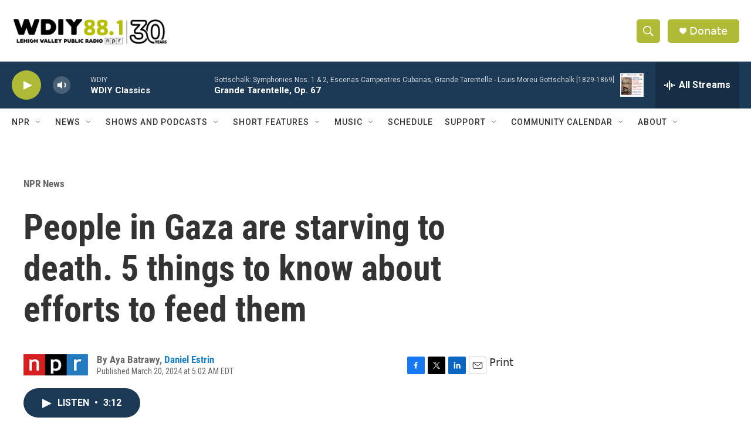

--- FILE ---
content_type: text/html; charset=utf-8
request_url: https://www.google.com/recaptcha/api2/aframe
body_size: 267
content:
<!DOCTYPE HTML><html><head><meta http-equiv="content-type" content="text/html; charset=UTF-8"></head><body><script nonce="bpbnCnFk0GtEZVXs1b-kUw">/** Anti-fraud and anti-abuse applications only. See google.com/recaptcha */ try{var clients={'sodar':'https://pagead2.googlesyndication.com/pagead/sodar?'};window.addEventListener("message",function(a){try{if(a.source===window.parent){var b=JSON.parse(a.data);var c=clients[b['id']];if(c){var d=document.createElement('img');d.src=c+b['params']+'&rc='+(localStorage.getItem("rc::a")?sessionStorage.getItem("rc::b"):"");window.document.body.appendChild(d);sessionStorage.setItem("rc::e",parseInt(sessionStorage.getItem("rc::e")||0)+1);localStorage.setItem("rc::h",'1765549399092');}}}catch(b){}});window.parent.postMessage("_grecaptcha_ready", "*");}catch(b){}</script></body></html>